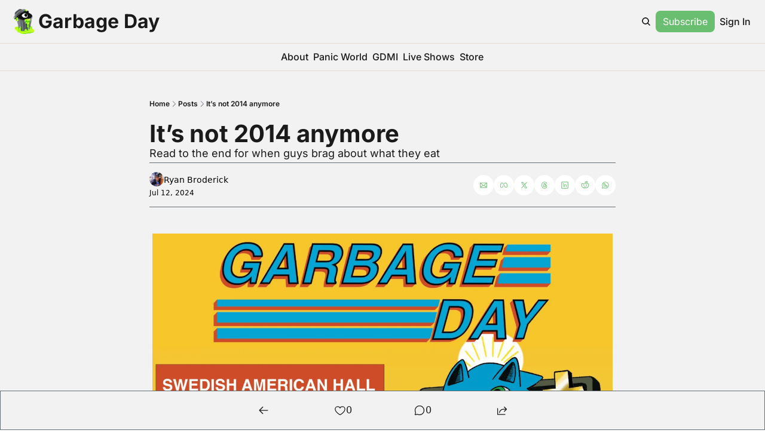

--- FILE ---
content_type: application/javascript; charset=UTF-8
request_url: https://www.garbageday.email/assets/useTypedLoaderData-rWa6VI3L.js
body_size: -1011
content:

!function(){try{var e="undefined"!=typeof window?window:"undefined"!=typeof global?global:"undefined"!=typeof globalThis?globalThis:"undefined"!=typeof self?self:{},n=(new e.Error).stack;n&&(e._sentryDebugIds=e._sentryDebugIds||{},e._sentryDebugIds[n]="9331edfe-59d6-53dc-9cfc-0f2bef4bdd16")}catch(e){}}();
import{d as a}from"./components-Cu7pNUEY.js";const r=()=>a();export{r as u};
//# sourceMappingURL=useTypedLoaderData-rWa6VI3L.js.map

//# debugId=9331edfe-59d6-53dc-9cfc-0f2bef4bdd16
